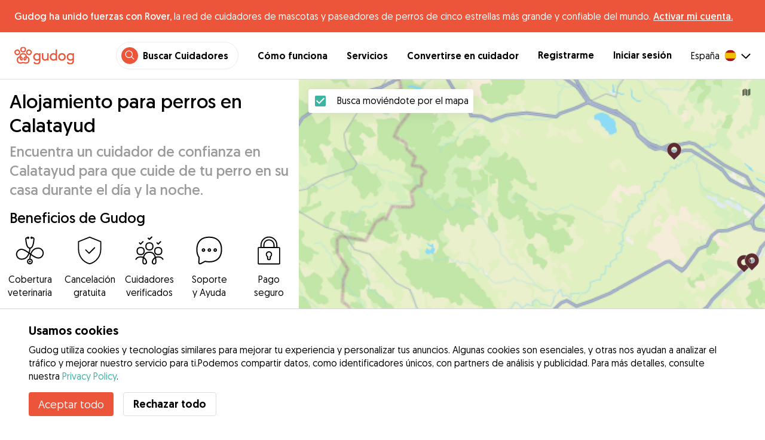

--- FILE ---
content_type: application/javascript; charset=UTF-8
request_url: https://gudog.com/_next/static/chunks/81288.51767964917c0b43.js
body_size: 1474
content:
"use strict";(self.webpackChunk_N_E=self.webpackChunk_N_E||[]).push([[81288],{81288:function(c,e,t){t.r(e);var r,n,a=t(20132);function s(){return(s=Object.assign?Object.assign.bind():function(c){for(var e=1;e<arguments.length;e++){var t=arguments[e];for(var r in t)Object.prototype.hasOwnProperty.call(t,r)&&(c[r]=t[r])}return c}).apply(this,arguments)}e.default=function(c){return a.createElement("svg",s({xmlns:"http://www.w3.org/2000/svg",viewBox:"0 0 200 200",width:"1em",height:"1em"},c),r||(r=a.createElement("path",{d:"M147.51 124.33c-.24.09-2.24.83-5.81 1.8l-.18-.74c-.33-1.22-.75-2.39-1.26-3.51 3.65-.96 5.63-1.69 5.68-1.71 1.15-.43 2.44.15 2.87 1.3.43 1.15-.15 2.43-1.29 2.86m-22.88 24.01c-1.54.41-3.08.61-4.6.61-2.61 0-5.15-.58-7.45-1.65 1.93-4.55 2.29-9.59 1-14.43a22.08 22.08 0 00-8.08-11.99c2.32-3.28 5.75-5.81 9.92-6.93s8.41-.65 12.05 1.04c-1.93 4.55-2.3 9.6-1 14.43 1.3 4.83 4.13 9.02 8.08 11.99a17.772 17.772 0 01-9.92 6.93m-21.8-12.59c-1-3.73-.73-7.51.55-10.88 2.86 2.34 4.93 5.52 5.9 9.15.97 3.63.78 7.42-.53 10.88a17.693 17.693 0 01-5.91-9.15m28.47-18.36c2.79 2.28 4.91 5.41 5.91 9.15 1 3.73.73 7.51-.55 10.88a17.64 17.64 0 01-5.9-9.15c-.97-3.63-.78-7.41.53-10.88M55.64 116c-.46-.17-.93-.29-1.39-.36l3-20.97c.45.13.88.23 1.25.32 2.34.55 5.64 1.04 9.83 1.46 8.48.85 19.73 1.31 31.69 1.31s23.21-.47 31.69-1.31c4.18-.42 7.49-.91 9.83-1.46.37-.09.8-.19 1.25-.32l2.99 20.97c-.46.07-.92.18-1.38.35-.06.02-2.33.85-6.49 1.89a22.394 22.394 0 00-6.16-5.65c-.08-.06-.17-.12-.26-.17-.03-.02-.07-.03-.1-.05a22.169 22.169 0 00-17.11-2.37c-6.02 1.61-10.8 5.56-13.64 10.61l-.06.09c-.05.09-.1.18-.14.27a26.6 26.6 0 00-.79 1.61c-26.98-.05-43.85-6.18-44.01-6.24m42.14 15.13c-27.8-.32-44.57-6.53-45.28-6.8a2.218 2.218 0 01-1.29-2.87c.34-.89 1.18-1.44 2.08-1.44.26 0 .53.05.79.14.17.06 16.98 6.26 44.16 6.52-.3 1.45-.46 2.94-.46 4.45m4.45-45.6c0 .61-.5 1.11-1.11 1.11s-1.11-.5-1.11-1.11c0-1.12.24-2.22.7-3.28.97 1.07 1.52 2.21 1.52 3.28M59.3 74.84c1.68-7.22 4.49-11.13 8.35-11.62.13 5.85 2.94 10.06 6.77 10.06 3.43 0 5.56-2.13 5.56-5.56 0-4.07-3.39-7.13-7.44-8.38.45-1.69 1.23-3.23 2.27-4.46 2.16-2.55 5.4-3.84 9.62-3.84 8.84 0 11.45 5.03 12.2 8.51a17.729 17.729 0 00-2.97 3.67c-.64 1.05-.31 2.42.73 3.06a2.22 2.22 0 003.06-.73c2.19-3.57 5.55-5.61 9.23-5.61 2.96 0 5.78 1.29 7.94 3.63 1.43 1.54 2.44 3.42 2.9 5.3-5.57.23-10.79 1.83-14.81 4.58-1.13.77-2.13 1.61-3.01 2.51-3.05-1.66-6.83-2.68-10.83-2.68-9.98 0-17.8 4.89-17.8 11.13 0 1.23 1 2.23 2.23 2.23s2.22-1 2.22-2.23c0-3.16 5.48-6.68 13.35-6.68 3.08 0 5.91.74 8.16 1.86-.98 1.86-1.49 3.87-1.49 5.94 0 3.07 2.5 5.56 5.56 5.56s5.56-2.5 5.56-5.56c0-2.52-1.24-4.92-3.31-6.92.56-.52 1.18-1.01 1.86-1.48 3.62-2.47 8.48-3.84 13.69-3.84 8.93 0 14.48 3.32 17.56 6.1 3.35 3.03 5.46 6.99 5.76 10.76-1.13.42-4.38 1.31-13.12 2.07-8.05.71-18.39 1.09-29.12 1.09s-21.07-.39-29.11-1.09c-8.82-.77-12.06-1.67-13.15-2.08.05-5.9.58-11.04 1.56-15.28m16.23-7.13c0 1-.11 1.11-1.11 1.11-.74 0-2.02-1.84-2.28-4.91 1.91.81 3.39 2.19 3.39 3.8m77.44 52.16a6.618 6.618 0 00-2.57-3.21l-3.68-25.77c-.06-5.23-2.77-10.76-7.27-14.82-3.27-2.95-8.84-6.42-17.37-7.12-.48-3.01-1.95-5.99-4.19-8.42-3.02-3.27-7-5.06-11.21-5.06-2.17 0-4.26.48-6.17 1.39-2.13-6.5-7.95-10.29-16.08-10.29-6.96 0-10.92 2.94-13.01 5.41-1.6 1.89-2.73 4.2-3.32 6.73-9.54.32-14.79 11.72-14.82 32.19l-3.68 25.75a6.706 6.706 0 00-2.57 3.2c-1.3 3.44.44 7.3 3.88 8.6.52.19 5.29 1.96 13.69 3.69 10.5 2.16 21.81 3.31 33.62 3.41.09.44.19.88.31 1.32 1.52 5.68 5.12 10.25 9.76 13.13.09.07.18.13.27.18.03.02.07.03.1.05 3.39 2.01 7.31 3.13 11.36 3.13 1.9 0 3.83-.25 5.75-.76 6.03-1.61 10.81-5.57 13.64-10.63.02-.03.04-.05.05-.08.05-.09.1-.18.14-.27 1.8-3.35 2.75-7.16 2.65-11.09 4.12-1.09 6.46-1.95 6.82-2.08a6.67 6.67 0 003.88-8.59",fill:"currentColor"})),n||(n=a.createElement("circle",{cx:100,cy:100,r:94.51,fill:"none",stroke:"#ed543b",strokeLinecap:"round",strokeLinejoin:"round",strokeWidth:6})))}}}]);
//# sourceMappingURL=81288.51767964917c0b43.js.map